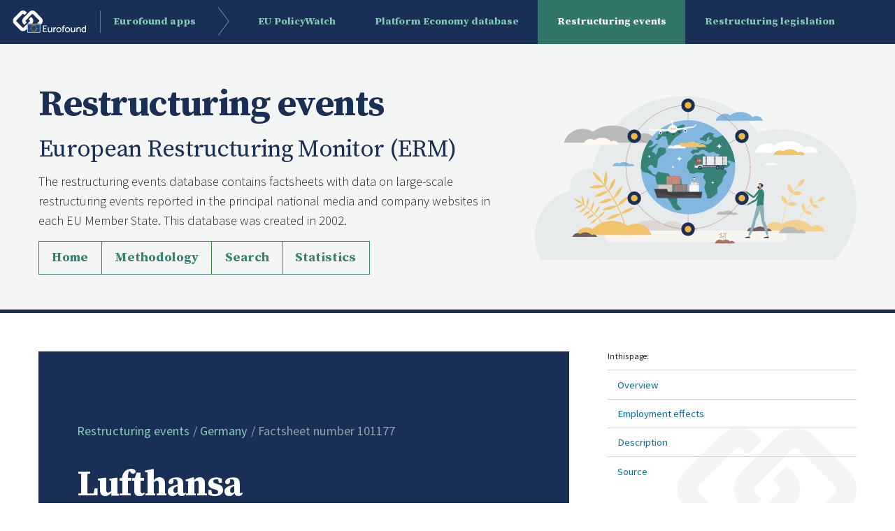

--- FILE ---
content_type: text/html; charset=utf-8
request_url: https://apps.eurofound.europa.eu/restructuring-events/detail/101177
body_size: 18016
content:



<!DOCTYPE html>
<html class="no-js" lang="en">
  <head>
    <meta charset="utf-8" />
    <meta http-equiv="x-ua-compatible" content="ie=edge" />
    <meta name="viewport" content="width=device-width, initial-scale=1.0" />
    
    <title>Lufthansa | Internal restructuring | Factsheet 101177</title>

    <link
      rel="icon"
      type="image/x-icon"
      href="/restructuring-events/assets/img/effavicon.ico"
    />
    <link rel="stylesheet" href="/restructuring-events/assets/css/app.css" />
    

<link rel="stylesheet" href="/restructuring-events/assets/css/pages/detail.css" />


    <!--Webtools-->
    <script defer src="https://europa.eu/webtools/load.js" type="text/javascript"></script>
  
    <!--Cookie consent kit-->
    <script type="application/json">{ "utility" : "cck" }</script>

    <!--Fix CCK on mobile-->
	  <style>.cck-container {z-index:150!important;} .image a:hover {background-color:transparent}</style>

    <!--Europa Analytics-->
	  <script type="application/json">{"utility":"analytics","siteID":"354cb5e0-bff7-4f58-8932-b30b08c7dbfc","sitePath":["apps.eurofound.europa.eu"],"instance":"ec"}</script>
  </head>

  <body>
    <div class="page">
      <header class="header surface-c">
  <div>
    <div class="logo">
      <a
        href="https://apps.eurofound.europa.eu/"
        rel="external noopener noreferrer"
      >
        <span>Eurofound apps</span>
      </a>
    </div>

    <div
      class="title-bar"
      data-responsive-toggle="responsive-menu"
      data-hide-for="large"
    >
      <button class="menu-icon" type="button" data-toggle="responsive-menu">
        Menu
      </button>
    </div>

    <div class="top-bar" id="responsive-menu">
      <nav
        class="main-navigation"
        role="navigation"
        aria-label="Main navigation"
      >
        <ul
          class="menu vertical accordion-menu large-horizontal"
          data-accordion-menu
        >
          <li>
            <ul class="menu vertical nested large-horizontal is-active">
                
                    
                        <li><a href="https://static.eurofound.europa.eu/covid19db">EU PolicyWatch</a></li>
                    
                
                    
                        <li><a href="https://apps.eurofound.europa.eu/platformeconomydb">Platform Economy database</a></li>
                    
                
                    
                        <li class="active"><a href="https://apps.eurofound.europa.eu/restructuring-events">Restructuring events</a></li>
                    
                
                    
                        <li><a href="https://apps.eurofound.europa.eu/legislationdb/">Restructuring legislation</a></li>
                    
                
            </ul>
          </li>
        </ul>
      </nav>
    </div>
  </div>
</header>

      <main>
        

<section  class="site-header surface-b show-for-medium">
  <div>
    <div class="content">
      
      <p class="title">Restructuring events</p>
      

      <p class="subtitle display-h3">
        European Restructuring Monitor (ERM)
      </p>
      <p>
        The restructuring events database contains factsheets with data on large-scale restructuring events reported in the principal national media and company websites in each EU Member State. This database was created in 2002.
      </p>
      
    <div style="margin-top:15px" class=""> 
      <div class="secondary button-group hollow no-gaps stacked-for-small">
        <a class="button"  href="/restructuring-events">Home</a>
        <a class="button"  href="/restructuring-events/methodology">Methodology</a>
        <a class="button"  href="/restructuring-events/search">Search</a>
        <a class="button"  href="/restructuring-events/calculator">Statistics</a>
      </div>
  </div>
    
    </div>
    <div class="image">
      <a href="/restructuring-events"  style="background-color: transparent !important;" title="Home">
      <img
        alt="Restructuring events database"
        src="/restructuring-events/assets/img/restructuring-events.svg"
      />
    </a>
    </div>
  </div>
</section>

        <section class="main-content">
          

<div>
	<div class="content">

			<div class="page-header surface-c panel" id="case-overview" data-magellan-target="case-overview" >
				<nav aria-label="You are here:" role="navigation">
					<ul class="breadcrumbs" style="padding-top: 50px">
						<li><a href="/restructuring-events">Restructuring events</a></li>
						<li><a href="/restructuring-events/countries/Germany">Germany</a></li>
						<li>
							<span class="show-for-sr">Current:</span> Factsheet number 101177
						</li>
					</ul>
				</nav>
				<h1>Lufthansa</h1>
			</div>

		<div class="rich-text">
			<div class="panel surface-b">
				<dl>
					<dt>Type</dt>
					<dd><a href="/restructuring-events/types/Internal restructuring">Internal restructuring</a></dd>
					<dt>Country</dt>
					<dd><a href="/restructuring-events/countries/Germany">Germany</a></dd>
					
					

					<dt>Region </dt>
					<dd>
						
					</dd>
				
					<dt>Location of affected unit(s)</dt>
					<dd></dd>
				
					<dt>Sector</dt>
					<dd><a href="../sectors/Transportation_Storage">Transportation / Storage</a><br>51 - Air transport<br>51 - Air transport<br>51 - Air transport</dd>				
					
					

					
				</dl>
			</div>
			
			<hr>

			<div
				id="employment-effects"
				class="panel surface-b rich-text employment-effects grid-x"
				data-magellan-target="employment-effects"
			>
				<div class="cell small-12 grid-x">
					

					
					

						
						
						<div class="cell small-12 employment-impact job-loss grid-x">
							<div class="cell mall-12 medium-9 header-container">
								<span class="employment-impact-title">11,000 jobs</span>
								<br>
								<span class="employment-impact-description">Number of planned job losses</span>
							</div>
							<div class="cell small-3 img-container show-for-medium">
								<img src="/restructuring-events/assets/img/job-loss.svg"  alt="Job loss"/>
							</div>
						</div>
						
											
						
						

						
				</div>

				<div class="cell small-12">
					<dl>
						<dt>Announcement Date</dt>
						<dd>7 July 2020</dd>
						<dt>Employment effect (start)</dt>
						<dd>7 July 2020</dd>
						<dt>Foreseen end date</dt>
						<dd>7 July 2023</dd>
					</dl>
				</div>
			</div>

			<hr>

			<h2 id="description" data-magellan-target="description">Description</h2>

			<p>As confirmed on 7 July 2020, the German airline Lufthansa plans to cut 11,000 jobs in Germany until 2023 due to internal restructuring. The worldwide job reduction includes the loss of up to 26,000 jobs and downsizes of air fleet from 760 to 660 aircraft machines. The decision comes in the wake of the COVID-19 crisis which has a strong negative impact on air travel and Lufthansa Group.</p>
<p>Furthermore, the newly published restructuring programme includes the reduction of board members of Lufthansa Cargo AG, LSG Group and Lufthansa Aviation Training; utilisation of state loans as fast as possible to avoid additional costs; a reduction of executive positions within the entire Lufthansa Group by 20%; the cut of 1,000 jobs in administration and the reduction of planned investments until 2023.</p>
<p>Lufthansa and the responsible trade unions have already started negotiations around the restructuring plan. The trade union Ufo (representing cabin crews) have already agreed on a job reduction, which will save the company approximately half a billion euros in costs and rest of the cabin crew employees will gain a non-dismissal clause until 2023. Negotiations with Ver.di (ground personal) and the trade union Cockpit (pilots) are still ongoing.   
Lufthansa has 138,000 employees worldwide.</p>
			

			<hr>

			
			<h2 id="sources" data-magellan-target="sources">Sources</h2>
			<ul class="bullet-list">
				
				<li>
					
						7 July 2020: Die Zeit (online) (<a href="https://www.zeit.de/wirtschaft/unternehmen/2020-07/stellenabbau-lufthansa-sparmassnahmen-corona-krise-fuehrungskraefte" rel="external noopener noreferrer">www.zeit.de</a>) 
					
				</li>
				
				<li>
					
						11 June 2020: Die Welt (online) (<a href="https://www.welt.de/wirtschaft/article209372843/Lufthansa-moechte-mit-Mega-Stellenabbau-Aktionaere-beruhigen.html" rel="external noopener noreferrer">www.welt.de</a>) 
					
				</li>
				
				<li>
					
						7 July 2020: Lufthansa (Press) (<a href="https://newsroom.lufthansagroup.com/German/Newsroom/lufthansa-beschlie-t-zweites-paket-ihres-restrukturierungsprogramms/s/79c5ba60-3228-4919-882c-d65f37bdb034" rel="external noopener noreferrer">newsroom.lufthansagroup.com</a>) 
					
				</li>
				
				<li>
					
						24 June 2020: Der Spiegel (online) (<a href="https://www.spiegel.de/wirtschaft/unternehmen/lufthansa-und-gewerkschaften-streiten-weiter-ueber-stellenabbau-a-02965583-540f-4a15-9046-fb575efc8d27" rel="external noopener noreferrer">www.spiegel.de</a>) 
					
				</li>
				
			</ul>

			
			<div class="citation panel surface-b">
				<h3 class="heading">Citation</h3>
				<p id="citation-text">
					Eurofound (2020), Lufthansa, Internal restructuring in Germany, factsheet number 101177, European Restructuring Monitor. Dublin, https://apps.eurofound.europa.eu/restructuring-events/detail/101177.
				</p>
				<div class="button-group">
					<button class="button icon-right icon-copy" onclick="copyCitationToClipboard()">Copy citation</button>
					
					<script type="application/json">{
						"service": "sbkm",
						"css": {
						"button": "button secondary icon-right icon-share"
						}
					  }
					</script>
				</div>
			</div>

		</div>
	</div>

	
	<aside class="table-of-contents" id="sticky-toc">
		<div class="sticky-container" data-sticky-container>
			<div class="sticky" data-sticky data-sticky-on="large" data-top-anchor="sticky-toc:top"
				data-btm-anchor="sticky-toc:bottom">
				<nav role="navigation" aria-label="Table of contents">
					<h2 class="title">In this page:</h2>
					<ul class="vertical menu" data-magellan>
						<li><a href="#case-overview">Overview</a></li>
						<li><a href="#employment-effects">Employment effects</a></li>
						<li><a href="#description">Description</a></li>
						<li><a href="#sources">Source</a></li>
					</ul>
				</nav>
			</div>
		</div>
	</aside>
</div>


        </section>
        
        <section class="promo-footer surface-a">
	<h2>Eurofound publications on restructuring</h2>
	<ul class="grid-x grid-margin-x large-up-2">
		
		<li class="cell">
			<article class="teaser surface-b side-image">
				<div class="content-wrapper">
					<div class="content">
						<h3 class="title">
					<a href="https://www.eurofound.europa.eu/publications/all/restructuring-legislation-2023-2025-developments">Restructuring legislation: 2023–2025 developments</a>
				  </h3>
						<p class="description">Eurofound’s ERM restructuring legislation database offers an overview of key restructuring-related regulations in the EU Member States and Norway. Its content is continuously updated to reflect any changes made by national legislators in response to, for instance, policy shifts, legal...</p>
						<ul class="meta top">
							<li class="date">
								<label class="show-for-sr">Date</label>
								<span>17 Nov 2025</span>
							</li>
						</ul>
					</div>
				</div>
			  <div class="image-wrapper">
				<img alt="img text" src="https://a.storyblok.com/f/279033/6314x2649/000da02286/ef25078_image.jpeg/m/400x0/">
			  </div>
			</article>
			
		</li>
		
		<li class="cell">
			<article class="teaser surface-b side-image">
				<div class="content-wrapper">
					<div class="content">
						<h3 class="title">
					<a href="https://www.eurofound.europa.eu/publications/all/battery-manufacturing-in-the-eu-from-hope-to-crisis-to-hope-again">Battery manufacturing in the EU: From hope to crisis to hope again?</a>
				  </h3>
						<p class="description">Can Europe still achieve its ambitions for battery manufacturing? To answer this, the article looks at data from Eurofound’s European Restructuring Monitor and explores what recent large-scale restructuring events reveal about the state of play in the EU battery sector.</p>
						<ul class="meta top">
							<li class="date">
								<label class="show-for-sr">Date</label>
								<span>15 Oct 2025</span>
							</li>
						</ul>
					</div>
				</div>
			  <div class="image-wrapper">
				<img alt="img text" src="https://a.storyblok.com/f/279033/5824x3264/405b1e6834/ef25068-adobestock_1279070935.jpeg/m/400x0/">
			  </div>
			</article>
			
		</li>
		
		<li class="cell">
			<article class="teaser surface-b side-image">
				<div class="content-wrapper">
					<div class="content">
						<h3 class="title">
					<a href="https://www.eurofound.europa.eu/publications/all/european-restructuring-monitor-the-database-and-its-methodology">European Restructuring Monitor: The database and its methodology</a>
				  </h3>
						<p class="description">This working paper offers a comprehensive methodological overview of the European Restructuring Monitor (ERM) databases. Even though the methodology has not changed over time, new categories have been added, and the way it has been used by researchers and policymakers...</p>
						<ul class="meta top">
							<li class="date">
								<label class="show-for-sr">Date</label>
								<span>18 Sep 2025</span>
							</li>
						</ul>
					</div>
				</div>
			  <div class="image-wrapper">
				<img alt="img text" src="https://a.storyblok.com/f/279033/6000x4000/3e56999429/ef25023_adobestock_350406348_visoot_used.jpeg/m/400x0/">
			  </div>
			</article>
			
		</li>
		
		<li class="cell">
			<article class="teaser surface-b side-image">
				<div class="content-wrapper">
					<div class="content">
						<h3 class="title">
					<a href="https://www.eurofound.europa.eu/publications/all/company-restructuring-and-the-twin-transitions-evidence-from-the-european-restructuring-monitor">Company restructuring and the twin transitions: Evidence from the European Restructuring Monitor</a>
				  </h3>
						<p class="description">This Eurofound research paper explores key trends in restructuring in recent years, highlighting the companies that announced the largest job losses and job gains in the EU. It builds on an analysis of company announcements recorded in Eurofound’s European Restructuring...</p>
						<ul class="meta top">
							<li class="date">
								<label class="show-for-sr">Date</label>
								<span>18 Sep 2025</span>
							</li>
						</ul>
					</div>
				</div>
			  <div class="image-wrapper">
				<img alt="img text" src="https://a.storyblok.com/f/279033/6000x4000/3e56999429/ef25023_adobestock_350406348_visoot_used.jpeg/m/400x0/">
			  </div>
			</article>
			
		</li>
		
		<li class="cell">
			<article class="teaser surface-b side-image">
				<div class="content-wrapper">
					<div class="content">
						<h3 class="title">
					<a href="https://www.eurofound.europa.eu/publications/all/tech-employment-eu-what-happened-after-2023s-big-redundancy-wave">Tech employment in the EU – What happened after 2023’s big redundancy wave?</a>
				  </h3>
						<p class="description">In 2023, thousands of workers in big tech lost their jobs. Meta, Amazon, Google, Apple, Microsoft and Salesforce had been considered to offer good and secure jobs up to this point. Giants of the information and communication technology (ICT) sector,...</p>
						<ul class="meta top">
							<li class="date">
								<label class="show-for-sr">Date</label>
								<span>29 Jan 2025</span>
							</li>
						</ul>
					</div>
				</div>
			  <div class="image-wrapper">
				<img alt="img text" src="https://a.storyblok.com/f/279033/ed9ab2e5cd/ef24023.png/m/400x0/">
			  </div>
			</article>
			
		</li>
		
		<li class="cell">
			<article class="teaser surface-b side-image">
				<div class="content-wrapper">
					<div class="content">
						<h3 class="title">
					<a href="https://www.eurofound.europa.eu/publications/all/employment-eus-automotive-sector">Employment in the EU’s automotive sector</a>
				  </h3>
						<p class="description">In 2024, the automotive sector in the EU came to the fore in public and policy discussions. The focus was on the slowdown in electric vehicle (EV) sales, rising global competition, belated investments in new technologies, and the potential closure...</p>
						<ul class="meta top">
							<li class="date">
								<label class="show-for-sr">Date</label>
								<span>27 Jan 2025</span>
							</li>
						</ul>
					</div>
				</div>
			  <div class="image-wrapper">
				<img alt="img text" src="https://a.storyblok.com/f/279033/b68bb97b09/ef25036.png/m/400x0/">
			  </div>
			</article>
			
		</li>
		
	</ul>
</section>

        
      </main>

      <footer class="footer surface-d">
  <div>
    <div class="footer-top">
      <div class="logo">
        <a href="https://www.eurofound.europa.eu/"><span>Eurofound</span></a>
      </div>
      <p class="moto">
        <a href="https://apps.eurofound.europa.eu">Eurofound apps</a>
      </p>

      <div class="small-list horizontal bullets rich-text">
        <h2 class="heading show-for-sr">Quick links</h2>
        <ul>
          
            <li><a href="https://static.eurofound.europa.eu/covid19db">EU PolicyWatch</a></li>
          
            <li><a href="https://apps.eurofound.europa.eu/platformeconomydb">Platform Economy database</a></li>
          
            <li><a href="https://apps.eurofound.europa.eu/restructuring-events">Restructuring events</a></li>
          
            <li><a href="https://apps.eurofound.europa.eu/legislationdb/">Restructuring legislation</a></li>
          
        </ul>
      </div>
    </div>
  </div>
</footer>

    </div>
    <script src="/restructuring-events/assets/js/app.js"></script>
    

<script src="/restructuring-events/assets/js/scripts/detail-page.js"></script>

  </body>
</html>
